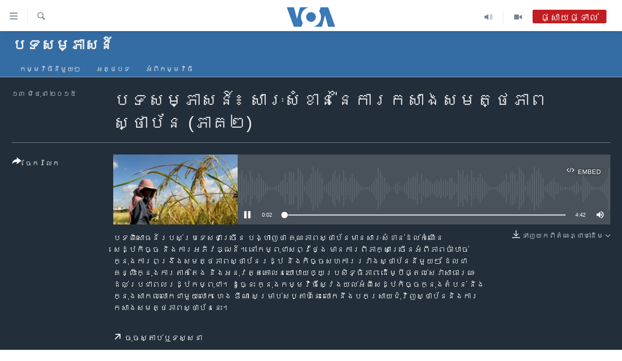

--- FILE ---
content_type: text/html; charset=utf-8
request_url: https://khmer.voanews.com/a/2819686.html
body_size: 12655
content:

<!DOCTYPE html>
<html lang="km" dir="ltr" class="no-js">
<head>
<link href="/Content/responsive/VOA/km-KH/VOA-km-KH.css?&amp;av=0.0.0.0&amp;cb=309" rel="stylesheet"/>
<script src="https://tags.voanews.com/voa-pangea/prod/utag.sync.js"></script> <script type='text/javascript' src='https://www.youtube.com/iframe_api' async></script>
<script type="text/javascript">
//a general 'js' detection, must be on top level in <head>, due to CSS performance
document.documentElement.className = "js";
var cacheBuster = "309";
var appBaseUrl = "/";
var imgEnhancerBreakpoints = [0, 144, 256, 408, 650, 1023, 1597];
var isLoggingEnabled = false;
var isPreviewPage = false;
var isLivePreviewPage = false;
if (!isPreviewPage) {
window.RFE = window.RFE || {};
window.RFE.cacheEnabledByParam = window.location.href.indexOf('nocache=1') === -1;
const url = new URL(window.location.href);
const params = new URLSearchParams(url.search);
// Remove the 'nocache' parameter
params.delete('nocache');
// Update the URL without the 'nocache' parameter
url.search = params.toString();
window.history.replaceState(null, '', url.toString());
} else {
window.addEventListener('load', function() {
const links = window.document.links;
for (let i = 0; i < links.length; i++) {
links[i].href = '#';
links[i].target = '_self';
}
})
}
// Iframe & Embed detection
var embedProperties = {};
try {
// Reliable way to check if we are in an iframe.
var isIframe = window.self !== window.top;
embedProperties.is_iframe = isIframe;
if (!isIframe) {
embedProperties.embed_context = "main";
} else {
// We are in an iframe. Let's try to access the parent.
// This access will only fail with strict cross-origin (without document.domain).
var parentLocation = window.top.location;
// The access succeeded. Now we explicitly compare the hostname.
if (window.location.hostname === parentLocation.hostname) {
embedProperties.embed_context = "embed_self";
} else {
// Hostname is different (e.g. different subdomain with document.domain)
embedProperties.embed_context = "embed_cross";
}
// Since the access works, we can safely get the details.
embedProperties.url_parent = parentLocation.href;
embedProperties.title_parent = window.top.document.title;
}
} catch (err) {
// We are in an iframe, and an error occurred, probably due to cross-origin restrictions.
embedProperties.is_iframe = true;
embedProperties.embed_context = "embed_cross";
// We cannot access the properties of window.top.
// `document.referrer` can sometimes provide the URL of the parent page.
// It is not 100% reliable, but it is the best we can do in this situation.
embedProperties.url_parent = document.referrer || null;
embedProperties.title_parent = null; // We can't get to the title in a cross-origin scenario.
}
var pwaEnabled = false;
var swCacheDisabled;
</script>
<meta charset="utf-8" />
<title>បទ​សម្ភាសន៍៖ សារៈសំខាន់​នៃ​ការ​កសាង​សមត្ថភាព​ស្ថាប័ន (ភាគ២)</title>
<meta name="description" content="បទ​ពិសោធន៍​របស់​ប្រទេស​ជា​ច្រើន បង្ហាញ​ថា គុណភាព​ស្ថាប័នមាន​សារៈសំខាន់​ដល់​កំណើន​សេដ្ឋកិច្ច និង​ការ​អភិ​វឌ្ឍន៍។ នៅ​កម្ពុជា​សព្វថ្ងៃ មាន​ការ​ពិភាក្សា​ច្រើន​អំពីភាពចាំបាច់​ក្នុងការ​ពង្រឹង​សមត្ថភាព​ស្ថាប័ន​រដ្ឋ និង​កិច្ចសហការ​រវាង​ស្ថាប័ន​នីមួយៗ ដែល​ជា​គន្លឹះ​ក្នុងការ​តាក់តែង និង​អនុវត្ត​គោល​នយោបាយ​ឲ្យ​ប្រសិទ្ធិភាព ដើម្បី​ផ្តល់​សេវា​សាធារណៈ​ដល់​ប្រជា​ពលរដ្ឋ​កម្ពុជា។ ដូច្នេះ ក្នុង​កម្មវិធី​ស្វែង​យល់​អំពី​សេដ្ឋកិច្ច​ក្នុង​តំបន់ និង​ក្នុង​សាកល​លោក​ជាមួយ​លោក ហេង ឌីណា សម្រាប់​សប្តាហ៍​នេះ លោក​នឹង​បកស្រាយ​ជុំវិញ​ស្ថាប័ន​និង​ការ​កសាង​សមត្ថភាព​ស្ថាប័ន​នេះ។" />
<meta name="keywords" content="បទ​សម្ភាសន៍, កម្ពុជា, សេដ្ឋកិច្ច, " />
<meta name="viewport" content="width=device-width, initial-scale=1.0" />
<meta http-equiv="X-UA-Compatible" content="IE=edge" />
<meta name="robots" content="max-image-preview:large"><meta property="fb:pages" content="154829473799" />
<meta name="msvalidate.01" content="3286EE554B6F672A6F2E608C02343C0E" />
<meta name="google-site-verification" content="9N67UibWUmTgBbmaYWYsq5uN7iR6xbECfPAJOqOdq1I" />
<link href="https://khmer.voanews.com/a/2819686.html" rel="canonical" />
<meta name="apple-mobile-web-app-title" content="វីអូអេ" />
<meta name="apple-mobile-web-app-status-bar-style" content="black" />
<meta name="apple-itunes-app" content="app-id=632618796, app-argument=//2819686.ltr" />
<meta content="បទ​សម្ភាសន៍៖ សារៈសំខាន់​នៃ​ការ​កសាង​សមត្ថភាព​ស្ថាប័ន (ភាគ២)" property="og:title" />
<meta content="បទ​ពិសោធន៍​របស់​ប្រទេស​ជា​ច្រើន បង្ហាញ​ថា គុណភាព​ស្ថាប័នមាន​សារៈសំខាន់​ដល់​កំណើន​សេដ្ឋកិច្ច និង​ការ​អភិ​វឌ្ឍន៍។ នៅ​កម្ពុជា​សព្វថ្ងៃ មាន​ការ​ពិភាក្សា​ច្រើន​អំពីភាពចាំបាច់​ក្នុងការ​ពង្រឹង​សមត្ថភាព​ស្ថាប័ន​រដ្ឋ និង​កិច្ចសហការ​រវាង​ស្ថាប័ន​នីមួយៗ ដែល​ជា​គន្លឹះ​ក្នុងការ​តាក់តែង និង​អនុវត្ត​គោល​នយោបាយ​ឲ្យ​ប្រសិទ្ធិភាព ដើម្បី​ផ្តល់​សេវា​សាធារណៈ​ដល់​ប្រជា​ពលរដ្ឋ​កម្ពុជា។ ដូច្នេះ ក្នុង​កម្មវិធី​ស្វែង​យល់​អំពី​សេដ្ឋកិច្ច​ក្នុង​តំបន់ និង​ក្នុង​សាកល​លោក​ជាមួយ​លោក ហេង ឌីណា សម្រាប់​សប្តាហ៍​នេះ លោក​នឹង​បកស្រាយ​ជុំវិញ​ស្ថាប័ន​និង​ការ​កសាង​សមត្ថភាព​ស្ថាប័ន​នេះ។" property="og:description" />
<meta content="article" property="og:type" />
<meta content="https://khmer.voanews.com/a/2819686.html" property="og:url" />
<meta content="វីអូអេ" property="og:site_name" />
<meta content="https://www.facebook.com/VOAKhmer" property="article:publisher" />
<meta content="https://gdb.voanews.com/27a19e33-f5d7-4f22-853e-e322266d362c_w1200_h630.jpg" property="og:image" />
<meta content="1200" property="og:image:width" />
<meta content="630" property="og:image:height" />
<meta content="184356595034015" property="fb:app_id" />
<meta content="player" name="twitter:card" />
<meta content="@voakhmer" name="twitter:site" />
<meta content="https://khmer.voanews.com/embed/player/article/2819686.html" name="twitter:player" />
<meta content="435" name="twitter:player:width" />
<meta content="314" name="twitter:player:height" />
<meta content="https://voa-audio.voanews.eu/vkh/2015/06/12/33ad60bb-0f7d-4eeb-bffe-e3d854c2b806.mp3" name="twitter:player:stream" />
<meta content="audio/mp3; codecs=&quot;mp3&quot;" name="twitter:player:stream:content_type" />
<meta content="បទ​សម្ភាសន៍៖ សារៈសំខាន់​នៃ​ការ​កសាង​សមត្ថភាព​ស្ថាប័ន (ភាគ២)" name="twitter:title" />
<meta content="បទ​ពិសោធន៍​របស់​ប្រទេស​ជា​ច្រើន បង្ហាញ​ថា គុណភាព​ស្ថាប័នមាន​សារៈសំខាន់​ដល់​កំណើន​សេដ្ឋកិច្ច និង​ការ​អភិ​វឌ្ឍន៍។ នៅ​កម្ពុជា​សព្វថ្ងៃ មាន​ការ​ពិភាក្សា​ច្រើន​អំពីភាពចាំបាច់​ក្នុងការ​ពង្រឹង​សមត្ថភាព​ស្ថាប័ន​រដ្ឋ និង​កិច្ចសហការ​រវាង​ស្ថាប័ន​នីមួយៗ ដែល​ជា​គន្លឹះ​ក្នុងការ​តាក់តែង និង​អនុវត្ត​គោល​នយោបាយ​ឲ្យ​ប្រសិទ្ធិភាព ដើម្បី​ផ្តល់​សេវា​សាធារណៈ​ដល់​ប្រជា​ពលរដ្ឋ​កម្ពុជា។ ដូច្នេះ ក្នុង​កម្មវិធី​ស្វែង​យល់​អំពី​សេដ្ឋកិច្ច​ក្នុង​តំបន់ និង​ក្នុង​សាកល​លោក​ជាមួយ​លោក ហេង ឌីណា សម្រាប់​សប្តាហ៍​នេះ លោក​នឹង​បកស្រាយ​ជុំវិញ​ស្ថាប័ន​និង​ការ​កសាង​សមត្ថភាព​ស្ថាប័ន​នេះ។" name="twitter:description" />
<link rel="amphtml" href="https://khmer.voanews.com/amp/2819686.html" />
<script src="/Scripts/responsive/infographics.b?v=dVbZ-Cza7s4UoO3BqYSZdbxQZVF4BOLP5EfYDs4kqEo1&amp;av=0.0.0.0&amp;cb=309"></script>
<script src="/Scripts/responsive/loader.b?v=C-JLefdHQ4ECvt5x4bMsJCTq2VRkcN8JUkP-IB-DzAI1&amp;av=0.0.0.0&amp;cb=309"></script>
<link rel="icon" type="image/svg+xml" href="/Content/responsive/VOA/img/webApp/favicon.svg" />
<link rel="alternate icon" href="/Content/responsive/VOA/img/webApp/favicon.ico" />
<link rel="apple-touch-icon" sizes="152x152" href="/Content/responsive/VOA/img/webApp/ico-152x152.png" />
<link rel="apple-touch-icon" sizes="144x144" href="/Content/responsive/VOA/img/webApp/ico-144x144.png" />
<link rel="apple-touch-icon" sizes="114x114" href="/Content/responsive/VOA/img/webApp/ico-114x114.png" />
<link rel="apple-touch-icon" sizes="72x72" href="/Content/responsive/VOA/img/webApp/ico-72x72.png" />
<link rel="apple-touch-icon-precomposed" href="/Content/responsive/VOA/img/webApp/ico-57x57.png" />
<link rel="icon" sizes="192x192" href="/Content/responsive/VOA/img/webApp/ico-192x192.png" />
<link rel="icon" sizes="128x128" href="/Content/responsive/VOA/img/webApp/ico-128x128.png" />
<meta name="msapplication-TileColor" content="#ffffff" />
<meta name="msapplication-TileImage" content="/Content/responsive/VOA/img/webApp/ico-144x144.png" />
<link rel="alternate" type="application/rss+xml" title="VOA - Top Stories [RSS]" href="/api/" />
<link rel="sitemap" type="application/rss+xml" href="/sitemap.xml" />
<script type="text/javascript">
var analyticsData = Object.assign(embedProperties, {url:"https://khmer.voanews.com/a/2819686.html",property_id:"467",article_uid:"2819686",page_title:"បទ​សម្ភាសន៍៖ សារៈសំខាន់​នៃ​ការ​កសាង​សមត្ថភាព​ស្ថាប័ន (ភាគ២)",page_type:"clipsexternal",content_type:"audio",subcontent_type:"clipsexternal",last_modified:"2015-06-12 19:59:11Z",pub_datetime:"2015-06-12 19:53:00Z",section:"បទ​សម្ភាសន៍",english_section:"interview",byline:"",categories:"interview,cambodia,economy",domain:"khmer.voanews.com",language:"Khmer",language_service:"VOA Khmer",platform:"web",copied:"no",copied_article:"",copied_title:"",runs_js:"Yes",cms_release:"8.45.0.0.309",enviro_type:"prod",slug:"",entity:"VOA",short_language_service:"KHM",platform_short:"W",page_name:"បទ​សម្ភាសន៍៖ សារៈសំខាន់​នៃ​ការ​កសាង​សមត្ថភាព​ស្ថាប័ន (ភាគ២)"});
// Push Analytics data as GTM message (without "event" attribute and before GTM initialization)
window.dataLayer = window.dataLayer || [];
window.dataLayer.push(analyticsData);
</script>
<script type="text/javascript" data-cookiecategory="analytics">
var gtmEventObject = {event: 'page_meta_ready'};window.dataLayer = window.dataLayer || [];window.dataLayer.push(gtmEventObject);
var renderGtm = "true";
if (renderGtm === "true") {
(function(w,d,s,l,i){w[l]=w[l]||[];w[l].push({'gtm.start':new Date().getTime(),event:'gtm.js'});var f=d.getElementsByTagName(s)[0],j=d.createElement(s),dl=l!='dataLayer'?'&l='+l:'';j.async=true;j.src='//www.googletagmanager.com/gtm.js?id='+i+dl;f.parentNode.insertBefore(j,f);})(window,document,'script','dataLayer','GTM-N8MP7P');
}
</script>
</head>
<body class=" nav-no-loaded cc_theme pg-media use-sticky-share js-category-to-nav pg-prog nojs-images ">
<noscript><iframe src="https://www.googletagmanager.com/ns.html?id=GTM-N8MP7P" height="0" width="0" style="display:none;visibility:hidden"></iframe></noscript> <script type="text/javascript" data-cookiecategory="analytics">
var gtmEventObject = {event: 'page_meta_ready'};window.dataLayer = window.dataLayer || [];window.dataLayer.push(gtmEventObject);
var renderGtm = "true";
if (renderGtm === "true") {
(function(w,d,s,l,i){w[l]=w[l]||[];w[l].push({'gtm.start':new Date().getTime(),event:'gtm.js'});var f=d.getElementsByTagName(s)[0],j=d.createElement(s),dl=l!='dataLayer'?'&l='+l:'';j.async=true;j.src='//www.googletagmanager.com/gtm.js?id='+i+dl;f.parentNode.insertBefore(j,f);})(window,document,'script','dataLayer','GTM-N8MP7P');
}
</script>
<!--Analytics tag js version start-->
<script type="text/javascript" data-cookiecategory="analytics">
var utag_data = Object.assign({}, analyticsData, {pub_year:"2015",pub_month:"06",pub_day:"12",pub_hour:"19",pub_weekday:"Friday"});
if(typeof(TealiumTagFrom)==='function' && typeof(TealiumTagSearchKeyword)==='function') {
var utag_from=TealiumTagFrom();var utag_searchKeyword=TealiumTagSearchKeyword();
if(utag_searchKeyword!=null && utag_searchKeyword!=='' && utag_data["search_keyword"]==null) utag_data["search_keyword"]=utag_searchKeyword;if(utag_from!=null && utag_from!=='') utag_data["from"]=TealiumTagFrom();}
if(window.top!== window.self&&utag_data.page_type==="snippet"){utag_data.page_type = 'iframe';}
try{if(window.top!==window.self&&window.self.location.hostname===window.top.location.hostname){utag_data.platform = 'self-embed';utag_data.platform_short = 'se';}}catch(e){if(window.top!==window.self&&window.self.location.search.includes("platformType=self-embed")){utag_data.platform = 'cross-promo';utag_data.platform_short = 'cp';}}
(function(a,b,c,d){ a="https://tags.voanews.com/voa-pangea/prod/utag.js"; b=document;c="script";d=b.createElement(c);d.src=a;d.type="text/java"+c;d.async=true; a=b.getElementsByTagName(c)[0];a.parentNode.insertBefore(d,a); })();
</script>
<!--Analytics tag js version end-->
<!-- Analytics tag management NoScript -->
<noscript>
<img style="position: absolute; border: none;" src="https://ssc.voanews.com/b/ss/bbgprod,bbgentityvoa/1/G.4--NS/491210327?pageName=voa%3akhm%3aw%3aclipsexternal%3a%e1%9e%94%e1%9e%91%e2%80%8b%e1%9e%9f%e1%9e%98%e1%9f%92%e1%9e%97%e1%9e%b6%e1%9e%9f%e1%9e%93%e1%9f%8d%e1%9f%96%20%e1%9e%9f%e1%9e%b6%e1%9e%9a%e1%9f%88%e1%9e%9f%e1%9f%86%e1%9e%81%e1%9e%b6%e1%9e%93%e1%9f%8b%e2%80%8b%e1%9e%93%e1%9f%83%e2%80%8b%e1%9e%80%e1%9e%b6%e1%9e%9a%e2%80%8b%e1%9e%80%e1%9e%9f%e1%9e%b6%e1%9e%84%e2%80%8b%e1%9e%9f%e1%9e%98%e1%9e%8f%e1%9f%92%e1%9e%90%e1%9e%97%e1%9e%b6%e1%9e%96%e2%80%8b%e1%9e%9f%e1%9f%92%e1%9e%90%e1%9e%b6%e1%9e%94%e1%9f%90%e1%9e%93%20%28%e1%9e%97%e1%9e%b6%e1%9e%82%e1%9f%a2%29&amp;c6=%e1%9e%94%e1%9e%91%e2%80%8b%e1%9e%9f%e1%9e%98%e1%9f%92%e1%9e%97%e1%9e%b6%e1%9e%9f%e1%9e%93%e1%9f%8d%e1%9f%96%20%e1%9e%9f%e1%9e%b6%e1%9e%9a%e1%9f%88%e1%9e%9f%e1%9f%86%e1%9e%81%e1%9e%b6%e1%9e%93%e1%9f%8b%e2%80%8b%e1%9e%93%e1%9f%83%e2%80%8b%e1%9e%80%e1%9e%b6%e1%9e%9a%e2%80%8b%e1%9e%80%e1%9e%9f%e1%9e%b6%e1%9e%84%e2%80%8b%e1%9e%9f%e1%9e%98%e1%9e%8f%e1%9f%92%e1%9e%90%e1%9e%97%e1%9e%b6%e1%9e%96%e2%80%8b%e1%9e%9f%e1%9f%92%e1%9e%90%e1%9e%b6%e1%9e%94%e1%9f%90%e1%9e%93%20%28%e1%9e%97%e1%9e%b6%e1%9e%82%e1%9f%a2%29&amp;v36=8.45.0.0.309&amp;v6=D=c6&amp;g=https%3a%2f%2fkhmer.voanews.com%2fa%2f2819686.html&amp;c1=D=g&amp;v1=D=g&amp;events=event1&amp;c16=voa%20khmer&amp;v16=D=c16&amp;c5=interview&amp;v5=D=c5&amp;ch=%e1%9e%94%e1%9e%91%e2%80%8b%e1%9e%9f%e1%9e%98%e1%9f%92%e1%9e%97%e1%9e%b6%e1%9e%9f%e1%9e%93%e1%9f%8d&amp;c15=khmer&amp;v15=D=c15&amp;c4=audio&amp;v4=D=c4&amp;c14=2819686&amp;v14=D=c14&amp;v20=no&amp;c17=web&amp;v17=D=c17&amp;mcorgid=518abc7455e462b97f000101%40adobeorg&amp;server=khmer.voanews.com&amp;pageType=D=c4&amp;ns=bbg&amp;v29=D=server&amp;v25=voa&amp;v30=467&amp;v105=D=User-Agent " alt="analytics" width="1" height="1" /></noscript>
<!-- End of Analytics tag management NoScript -->
<!--*** Accessibility links - For ScreenReaders only ***-->
<section>
<div class="sr-only">
<h2>ភ្ជាប់​ទៅ​គេហទំព័រ​ទាក់ទង</h2>
<ul>
<li><a href="#content" data-disable-smooth-scroll="1">រំលង​និង​ចូល​ទៅ​​ទំព័រ​ព័ត៌មាន​​តែ​ម្តង</a></li>
<li><a href="#navigation" data-disable-smooth-scroll="1">រំលង​និង​ចូល​ទៅ​ទំព័រ​រចនាសម្ព័ន្ធ​</a></li>
<li><a href="#txtHeaderSearch" data-disable-smooth-scroll="1">រំលង​និង​ចូល​ទៅ​កាន់​ទំព័រ​ស្វែង​រក</a></li>
</ul>
</div>
</section>
<div dir="ltr">
<div id="page">
<aside>
<div class="ctc-message pos-fix">
<div class="ctc-message__inner">Link has been copied to clipboard</div>
</div>
</aside>
<div class="hdr-20 hdr-20--big">
<div class="hdr-20__inner">
<div class="hdr-20__max pos-rel">
<div class="hdr-20__side hdr-20__side--primary d-flex">
<label data-for="main-menu-ctrl" data-switcher-trigger="true" data-switch-target="main-menu-ctrl" class="burger hdr-trigger pos-rel trans-trigger" data-trans-evt="click" data-trans-id="menu">
<span class="ico ico-close hdr-trigger__ico hdr-trigger__ico--close burger__ico burger__ico--close"></span>
<span class="ico ico-menu hdr-trigger__ico hdr-trigger__ico--open burger__ico burger__ico--open"></span>
</label>
<div class="menu-pnl pos-fix trans-target" data-switch-target="main-menu-ctrl" data-trans-id="menu">
<div class="menu-pnl__inner">
<nav class="main-nav menu-pnl__item menu-pnl__item--first">
<ul class="main-nav__list accordeon" data-analytics-tales="false" data-promo-name="link" data-location-name="nav,secnav">
<li class="main-nav__item">
<a class="main-nav__item-name main-nav__item-name--link" href="/p/6039.html" title="កម្ពុជា" data-item-name="cambodia-news" >កម្ពុជា</a>
</li>
<li class="main-nav__item">
<a class="main-nav__item-name main-nav__item-name--link" href="https://khmer.voanews.com/p/7317.html" title="អន្តរជាតិ" target="_blank" rel="noopener">អន្តរជាតិ</a>
</li>
<li class="main-nav__item">
<a class="main-nav__item-name main-nav__item-name--link" href="/z/2290" title="អាមេរិក" data-item-name="united-states" >អាមេរិក</a>
</li>
<li class="main-nav__item">
<a class="main-nav__item-name main-nav__item-name--link" href="/z/7448" title="ចិន" data-item-name="China-news" >ចិន</a>
</li>
<li class="main-nav__item">
<a class="main-nav__item-name main-nav__item-name--link" href="/hellovoa" title="ហេឡូវីអូអេ" data-item-name="hello-voa-show" >ហេឡូវីអូអេ</a>
</li>
<li class="main-nav__item">
<a class="main-nav__item-name main-nav__item-name--link" href="/creativecambodia" title="កម្ពុជាច្នៃប្រតិដ្ឋ" data-item-name="creativecambodia" >កម្ពុជាច្នៃប្រតិដ្ឋ</a>
</li>
<li class="main-nav__item">
<a class="main-nav__item-name main-nav__item-name--link" href="/newsevents" title="ព្រឹត្តិការណ៍ព័ត៌មាន" data-item-name="news-events" >ព្រឹត្តិការណ៍ព័ត៌មាន</a>
</li>
<li class="main-nav__item">
<a class="main-nav__item-name main-nav__item-name--link" href="https://khmer.voanews.com/programs/tv" title="ទូរទស្សន៍ / វីដេអូ​" >ទូរទស្សន៍ / វីដេអូ​</a>
</li>
<li class="main-nav__item">
<a class="main-nav__item-name main-nav__item-name--link" href="http://khmer.voanews.com/programindex.html" title="វិទ្យុ / ផតខាសថ៍" >វិទ្យុ / ផតខាសថ៍</a>
</li>
<li class="main-nav__item">
<a class="main-nav__item-name main-nav__item-name--link" href="/allprograms" title="កម្មវិធីទាំងអស់" data-item-name="allprograms" >កម្មវិធីទាំងអស់</a>
</li>
</ul>
</nav>
<div class="menu-pnl__item">
<a href="https://www.voacambodia.com/" class="menu-pnl__item-link" alt="Khmer English">Khmer English</a>
</div>
<div class="menu-pnl__item menu-pnl__item--social">
<h5 class="menu-pnl__sub-head">បណ្តាញ​សង្គម</h5>
<a href="https://www.facebook.com/VOAKhmer" title="តាមដាន​​តាម​ Facebook" data-analytics-text="follow_on_facebook" class="btn btn--rounded btn--social-inverted menu-pnl__btn js-social-btn btn-facebook" target="_blank" rel="noopener">
<span class="ico ico-facebook-alt ico--rounded"></span>
</a>
<a href="https://twitter.com/voakhmer" title="តាមដាន​​តាម​ Twitter" data-analytics-text="follow_on_twitter" class="btn btn--rounded btn--social-inverted menu-pnl__btn js-social-btn btn-twitter" target="_blank" rel="noopener">
<span class="ico ico-twitter ico--rounded"></span>
</a>
<a href="https://www.youtube.com/VOAKhmer" title="តាមដាន​​តាម​ YouTube" data-analytics-text="follow_on_youtube" class="btn btn--rounded btn--social-inverted menu-pnl__btn js-social-btn btn-youtube" target="_blank" rel="noopener">
<span class="ico ico-youtube ico--rounded"></span>
</a>
<a href="https://www.instagram.com/voakhmer/" title="Follow us on Instagram" data-analytics-text="follow_on_instagram" class="btn btn--rounded btn--social-inverted menu-pnl__btn js-social-btn btn-instagram" target="_blank" rel="noopener">
<span class="ico ico-instagram ico--rounded"></span>
</a>
</div>
<div class="menu-pnl__item">
<a href="/navigation/allsites" class="menu-pnl__item-link">
<span class="ico ico-languages "></span>
ភាសា
</a>
</div>
</div>
</div>
<label data-for="top-search-ctrl" data-switcher-trigger="true" data-switch-target="top-search-ctrl" class="top-srch-trigger hdr-trigger">
<span class="ico ico-close hdr-trigger__ico hdr-trigger__ico--close top-srch-trigger__ico top-srch-trigger__ico--close"></span>
<span class="ico ico-search hdr-trigger__ico hdr-trigger__ico--open top-srch-trigger__ico top-srch-trigger__ico--open"></span>
</label>
<div class="srch-top srch-top--in-header" data-switch-target="top-search-ctrl">
<div class="container">
<form action="/s" class="srch-top__form srch-top__form--in-header" id="form-topSearchHeader" method="get" role="search"><label for="txtHeaderSearch" class="sr-only">ស្វែង​រក</label>
<input type="text" id="txtHeaderSearch" name="k" placeholder="ស្វែង​រក​ពាក្យ..." accesskey="s" value="" class="srch-top__input analyticstag-event" onkeydown="if (event.keyCode === 13) { FireAnalyticsTagEventOnSearch('search', $dom.get('#txtHeaderSearch')[0].value) }" />
<button title="ស្វែង​រក" type="submit" class="btn btn--top-srch analyticstag-event" onclick="FireAnalyticsTagEventOnSearch('search', $dom.get('#txtHeaderSearch')[0].value) ">
<span class="ico ico-search"></span>
</button></form>
</div>
</div>
<a href="/" class="main-logo-link">
<img src="/Content/responsive/VOA/km-KH/img/logo-compact.svg?cb=309" class="main-logo main-logo--comp" alt="site logo">
<img src="/Content/responsive/VOA/km-KH/img/logo.svg?cb=309" class="main-logo main-logo--big" alt="site logo">
</a>
</div>
<div class="hdr-20__side hdr-20__side--secondary d-flex">
<a href="/p/6001.html" title="Video" class="hdr-20__secondary-item" data-item-name="video">
<span class="ico ico-video hdr-20__secondary-icon"></span>
</a>
<a href="/programs/radio" title="Audio" class="hdr-20__secondary-item" data-item-name="audio">
<span class="ico ico-audio hdr-20__secondary-icon"></span>
</a>
<a href="/s" title="ស្វែង​រក" class="hdr-20__secondary-item hdr-20__secondary-item--search" data-item-name="search">
<span class="ico ico-search hdr-20__secondary-icon hdr-20__secondary-icon--search"></span>
</a>
<div class="hdr-20__secondary-item live-b-drop">
<div class="live-b-drop__off">
<a href="/live/video/857" class="live-b-drop__link" title="ផ្សាយផ្ទាល់" data-item-name="live">
<span class="badge badge--live-btn badge--live">
ផ្សាយផ្ទាល់
</span>
</a>
</div>
<div class="live-b-drop__on hidden">
<label data-for="live-ctrl" data-switcher-trigger="true" data-switch-target="live-ctrl" class="live-b-drop__label pos-rel">
<span class="badge badge--live badge--live-btn">
ផ្សាយផ្ទាល់
</span>
<span class="ico ico-close live-b-drop__label-ico live-b-drop__label-ico--close"></span>
</label>
<div class="live-b-drop__panel" id="targetLivePanelDiv" data-switch-target="live-ctrl"></div>
</div>
</div>
<div class="srch-bottom">
<form action="/s" class="srch-bottom__form d-flex" id="form-bottomSearch" method="get" role="search"><label for="txtSearch" class="sr-only">ស្វែង​រក</label>
<input type="search" id="txtSearch" name="k" placeholder="ស្វែង​រក​ពាក្យ..." accesskey="s" value="" class="srch-bottom__input analyticstag-event" onkeydown="if (event.keyCode === 13) { FireAnalyticsTagEventOnSearch('search', $dom.get('#txtSearch')[0].value) }" />
<button title="ស្វែង​រក" type="submit" class="btn btn--bottom-srch analyticstag-event" onclick="FireAnalyticsTagEventOnSearch('search', $dom.get('#txtSearch')[0].value) ">
<span class="ico ico-search"></span>
</button></form>
</div>
</div>
<img src="/Content/responsive/VOA/km-KH/img/logo-print.gif?cb=309" class="logo-print" loading="lazy" alt="site logo">
<img src="/Content/responsive/VOA/km-KH/img/logo-print_color.png?cb=309" class="logo-print logo-print--color" loading="lazy" alt="site logo">
</div>
</div>
</div>
<script>
if (document.body.className.indexOf('pg-home') > -1) {
var nav2In = document.querySelector('.hdr-20__inner');
var nav2Sec = document.querySelector('.hdr-20__side--secondary');
var secStyle = window.getComputedStyle(nav2Sec);
if (nav2In && window.pageYOffset < 150 && secStyle['position'] !== 'fixed') {
nav2In.classList.add('hdr-20__inner--big')
}
}
</script>
<div class="c-hlights c-hlights--breaking c-hlights--no-item" data-hlight-display="mobile,desktop">
<div class="c-hlights__wrap container p-0">
<div class="c-hlights__nav">
<a role="button" href="#" title="មុន">
<span class="ico ico-chevron-backward m-0"></span>
<span class="sr-only">មុន</span>
</a>
<a role="button" href="#" title="បន្ទាប់">
<span class="ico ico-chevron-forward m-0"></span>
<span class="sr-only">បន្ទាប់</span>
</a>
</div>
<span class="c-hlights__label">
<span class="">ព័ត៌មាន​​ថ្មី</span>
<span class="switcher-trigger">
<label data-for="more-less-1" data-switcher-trigger="true" class="switcher-trigger__label switcher-trigger__label--more p-b-0" title="ផ្សេង​ទៀត">
<span class="ico ico-chevron-down"></span>
</label>
<label data-for="more-less-1" data-switcher-trigger="true" class="switcher-trigger__label switcher-trigger__label--less p-b-0" title="បិទ">
<span class="ico ico-chevron-up"></span>
</label>
</span>
</span>
<ul class="c-hlights__items switcher-target" data-switch-target="more-less-1">
</ul>
</div>
</div> <div id="content">
<div class="prog-hdr">
<div class="container">
<a href="/z/4426" class="prog-hdr__link">
<h1 class="title pg-title title--program">បទ​សម្ភាសន៍</h1>
</a>
</div>
<div class="nav-tabs nav-tabs--level-1 nav-tabs--prog-hdr nav-tabs--full">
<div class="container">
<div class="row">
<div class="nav-tabs__inner swipe-slide">
<ul class="nav-tabs__list swipe-slide__inner" role="tablist">
<li class="nav-tabs__item nav-tabs__item--prog-hdr nav-tabs__item--full">
<a href="/z/4426">កម្មវិធី​នីមួយៗ</a> </li>
<li class="nav-tabs__item nav-tabs__item--prog-hdr nav-tabs__item--full">
<a href="/z/4426/articles">អត្ថបទ​</a> </li>
<li class="nav-tabs__item nav-tabs__item--prog-hdr nav-tabs__item--full">
<a href="/z/4426/about">អំពី​កម្មវិធី​</a> </li>
</ul>
</div>
</div>
</div>
</div>
</div>
<div class="media-container">
<div class="container">
<div class="hdr-container">
<div class="row">
<div class="col-title col-xs-12 col-md-10 col-lg-10 pull-right"> <h1 class="">
បទ​សម្ភាសន៍៖ សារៈសំខាន់​នៃ​ការ​កសាង​សមត្ថភាព​ស្ថាប័ន (ភាគ២)
</h1>
</div><div class="col-publishing-details col-xs-12 col-md-2 pull-left"> <div class="publishing-details ">
<div class="published">
<span class="date" >
<time pubdate="pubdate" datetime="2015-06-13T02:53:00+07:00">
១៣ មិថុនា ២០១៥
</time>
</span>
</div>
</div>
</div><div class="col-lg-12 separator"> <div class="separator">
<hr class="title-line" />
</div>
</div><div class="col-multimedia col-xs-12 col-md-10 pull-right"> <div class="media-pholder media-pholder--audio ">
<div class="c-sticky-container" data-poster="https://gdb.voanews.com/27a19e33-f5d7-4f22-853e-e322266d362c_w250_r1.jpg">
<div class="c-sticky-element" data-sp_api="pangea-video" data-persistent data-persistent-browse-out >
<div class="c-mmp c-mmp--enabled c-mmp--loading c-mmp--audio c-mmp--detail c-mmp--has-poster c-sticky-element__swipe-el"
data-player_id="" data-title="បទ​សម្ភាសន៍៖ សារៈសំខាន់​នៃ​ការ​កសាង​សមត្ថភាព​ស្ថាប័ន (ភាគ២)" data-hide-title="False"
data-breakpoint_s="320" data-breakpoint_m="640" data-breakpoint_l="992"
data-hlsjs-src="/Scripts/responsive/hls.b"
data-bypass-dash-for-vod="true"
data-bypass-dash-for-live-video="true"
data-bypass-dash-for-live-audio="true"
data-media-id="2819686"
id="player2819686">
<div class="c-mmp__poster js-poster">
<img src="https://gdb.voanews.com/27a19e33-f5d7-4f22-853e-e322266d362c_w250_r1.jpg" alt="បទ​សម្ភាសន៍៖ សារៈសំខាន់​នៃ​ការ​កសាង​សមត្ថភាព​ស្ថាប័ន (ភាគ២)" title="បទ​សម្ភាសន៍៖ សារៈសំខាន់​នៃ​ការ​កសាង​សមត្ថភាព​ស្ថាប័ន (ភាគ២)" class="c-mmp__poster-image-h" />
</div>
<a class="c-mmp__fallback-link" href="https://voa-audio.voanews.eu/vkh/2015/06/12/33ad60bb-0f7d-4eeb-bffe-e3d854c2b806.mp3">
<span class="c-mmp__fallback-link-icon">
<span class="ico ico-audio"></span>
</span>
</a>
<div class="c-spinner">
<img src="/Content/responsive/img/player-spinner.png" alt="សូម​រង់ចាំ" title="សូម​រង់ចាំ" />
</div>
<div class="c-mmp__player">
<audio src="https://voa-audio.voanews.eu/vkh/2015/06/12/33ad60bb-0f7d-4eeb-bffe-e3d854c2b806.mp3" data-fallbacksrc="" data-fallbacktype="" data-type="audio/mp3" data-info="64 kbps" data-sources="" data-pub_datetime="2015-06-13 02:53:00Z" data-lt-on-play="0" data-lt-url="" data-autoplay data-preload webkit-playsinline="webkit-playsinline" playsinline="playsinline" style="width:100%;height:140px" title="បទ​សម្ភាសន៍៖ សារៈសំខាន់​នៃ​ការ​កសាង​សមត្ថភាព​ស្ថាប័ន (ភាគ២)">
</audio>
</div>
<div class="c-mmp__overlay c-mmp__overlay--title c-mmp__overlay--partial c-mmp__overlay--disabled c-mmp__overlay--slide-from-top js-c-mmp__title-overlay">
<span class="c-mmp__overlay-actions c-mmp__overlay-actions-top js-overlay-actions">
<span class="c-mmp__overlay-actions-link c-mmp__overlay-actions-link--embed js-btn-embed-overlay" title="Embed">
<span class="c-mmp__overlay-actions-link-ico ico ico-embed-code"></span>
<span class="c-mmp__overlay-actions-link-text">Embed</span>
</span>
<span class="c-mmp__overlay-actions-link c-mmp__overlay-actions-link--close-sticky c-sticky-element__close-el" title="close">
<span class="c-mmp__overlay-actions-link-ico ico ico-close"></span>
</span>
</span>
<div class="c-mmp__overlay-title js-overlay-title">
<h5 class="c-mmp__overlay-media-title">
<a class="js-media-title-link" href="/a/2819686.html" target="_blank" rel="noopener" title="បទ​សម្ភាសន៍៖ សារៈសំខាន់​នៃ​ការ​កសាង​សមត្ថភាព​ស្ថាប័ន (ភាគ២)">បទ​សម្ភាសន៍៖ សារៈសំខាន់​នៃ​ការ​កសាង​សមត្ថភាព​ស្ថាប័ន (ភាគ២)</a>
</h5>
</div>
</div>
<div class="c-mmp__overlay c-mmp__overlay--sharing c-mmp__overlay--disabled c-mmp__overlay--slide-from-bottom js-c-mmp__sharing-overlay">
<span class="c-mmp__overlay-actions">
<span class="c-mmp__overlay-actions-link c-mmp__overlay-actions-link--embed js-btn-embed-overlay" title="Embed">
<span class="c-mmp__overlay-actions-link-ico ico ico-embed-code"></span>
<span class="c-mmp__overlay-actions-link-text">Embed</span>
</span>
<span class="c-mmp__overlay-actions-link c-mmp__overlay-actions-link--close js-btn-close-overlay" title="close">
<span class="c-mmp__overlay-actions-link-ico ico ico-close"></span>
</span>
</span>
<div class="c-mmp__overlay-tabs">
<div class="c-mmp__overlay-tab c-mmp__overlay-tab--disabled c-mmp__overlay-tab--slide-backward js-tab-embed-overlay" data-trigger="js-btn-embed-overlay" data-embed-source="//khmer.voanews.com/embed/player/0/2819686.html?type=audio" role="form">
<div class="c-mmp__overlay-body c-mmp__overlay-body--centered-vertical">
<div class="column">
<div class="c-mmp__status-msg ta-c js-message-embed-code-copied" role="tooltip">
The code has been copied to your clipboard.
</div>
<div class="c-mmp__form-group ta-c">
<input type="text" name="embed_code" class="c-mmp__input-text js-embed-code" dir="ltr" value="" readonly />
<span class="c-mmp__input-btn js-btn-copy-embed-code" title="Copy to clipboard"><span class="ico ico-content-copy"></span></span>
</div>
</div>
</div>
</div>
<div class="c-mmp__overlay-tab c-mmp__overlay-tab--disabled c-mmp__overlay-tab--slide-forward js-tab-sharing-overlay" data-trigger="js-btn-sharing-overlay" role="form">
<div class="c-mmp__overlay-body c-mmp__overlay-body--centered-vertical">
<div class="column">
<div class="c-mmp__status-msg ta-c js-message-share-url-copied" role="tooltip">
The URL has been copied to your clipboard
</div>
<div class="not-apply-to-sticky audio-fl-bwd">
<aside class="player-content-share share share--mmp" role="complementary"
data-share-url="https://khmer.voanews.com/a/2819686.html" data-share-title="បទ​សម្ភាសន៍៖ សារៈសំខាន់​នៃ​ការ​កសាង​សមត្ថភាព​ស្ថាប័ន (ភាគ២)" data-share-text="">
<ul class="share__list">
<li class="share__item">
<a href="https://facebook.com/sharer.php?u=https%3a%2f%2fkhmer.voanews.com%2fa%2f2819686.html"
data-analytics-text="share_on_facebook"
title="Facebook" target="_blank"
class="btn bg-transparent js-social-btn">
<span class="ico ico-facebook fs_xl "></span>
</a>
</li>
<li class="share__item">
<a href="https://twitter.com/share?url=https%3a%2f%2fkhmer.voanews.com%2fa%2f2819686.html&amp;text=%e1%9e%94%e1%9e%91%e2%80%8b%e1%9e%9f%e1%9e%98%e1%9f%92%e1%9e%97%e1%9e%b6%e1%9e%9f%e1%9e%93%e1%9f%8d%e1%9f%96+%e1%9e%9f%e1%9e%b6%e1%9e%9a%e1%9f%88%e1%9e%9f%e1%9f%86%e1%9e%81%e1%9e%b6%e1%9e%93%e1%9f%8b%e2%80%8b%e1%9e%93%e1%9f%83%e2%80%8b%e1%9e%80%e1%9e%b6%e1%9e%9a%e2%80%8b%e1%9e%80%e1%9e%9f%e1%9e%b6%e1%9e%84%e2%80%8b%e1%9e%9f%e1%9e%98%e1%9e%8f%e1%9f%92%e1%9e%90%e1%9e%97%e1%9e%b6%e1%9e%96%e2%80%8b%e1%9e%9f%e1%9f%92%e1%9e%90%e1%9e%b6%e1%9e%94%e1%9f%90%e1%9e%93+(%e1%9e%97%e1%9e%b6%e1%9e%82%e1%9f%a2)"
data-analytics-text="share_on_twitter"
title="Twitter" target="_blank"
class="btn bg-transparent js-social-btn">
<span class="ico ico-twitter fs_xl "></span>
</a>
</li>
<li class="share__item">
<a href="/a/2819686.html" title="Share this media" class="btn bg-transparent" target="_blank" rel="noopener">
<span class="ico ico-ellipsis fs_xl "></span>
</a>
</li>
</ul>
</aside>
</div>
<hr class="c-mmp__separator-line audio-fl-bwd xs-hidden s-hidden" />
<div class="c-mmp__form-group ta-c audio-fl-bwd xs-hidden s-hidden">
<input type="text" name="share_url" class="c-mmp__input-text js-share-url" value="https://khmer.voanews.com/a/2819686.html" dir="ltr" readonly />
<span class="c-mmp__input-btn js-btn-copy-share-url" title="Copy to clipboard"><span class="ico ico-content-copy"></span></span>
</div>
</div>
</div>
</div>
</div>
</div>
<div class="c-mmp__overlay c-mmp__overlay--settings c-mmp__overlay--disabled c-mmp__overlay--slide-from-bottom js-c-mmp__settings-overlay">
<span class="c-mmp__overlay-actions">
<span class="c-mmp__overlay-actions-link c-mmp__overlay-actions-link--close js-btn-close-overlay" title="close">
<span class="c-mmp__overlay-actions-link-ico ico ico-close"></span>
</span>
</span>
<div class="c-mmp__overlay-body c-mmp__overlay-body--centered-vertical">
<div class="column column--scrolling js-sources"></div>
</div>
</div>
<div class="c-mmp__overlay c-mmp__overlay--disabled js-c-mmp__disabled-overlay">
<div class="c-mmp__overlay-body c-mmp__overlay-body--centered-vertical">
<div class="column">
<p class="ta-c"><span class="ico ico-clock"></span>No media source currently available</p>
</div>
</div>
</div>
<div class="c-mmp__cpanel-container js-cpanel-container">
<div class="c-mmp__cpanel c-mmp__cpanel--hidden">
<div class="c-mmp__cpanel-playback-controls">
<span class="c-mmp__cpanel-btn c-mmp__cpanel-btn--play js-btn-play" title="play">
<span class="ico ico-play m-0"></span>
</span>
<span class="c-mmp__cpanel-btn c-mmp__cpanel-btn--pause js-btn-pause" title="pause">
<span class="ico ico-pause m-0"></span>
</span>
</div>
<div class="c-mmp__cpanel-progress-controls">
<span class="c-mmp__cpanel-progress-controls-current-time js-current-time" dir="ltr">0:00</span>
<span class="c-mmp__cpanel-progress-controls-duration js-duration" dir="ltr">
0:04:42
</span>
<span class="c-mmp__indicator c-mmp__indicator--horizontal" dir="ltr">
<span class="c-mmp__indicator-lines js-progressbar">
<span class="c-mmp__indicator-line c-mmp__indicator-line--range js-playback-range" style="width:100%"></span>
<span class="c-mmp__indicator-line c-mmp__indicator-line--buffered js-playback-buffered" style="width:0%"></span>
<span class="c-mmp__indicator-line c-mmp__indicator-line--tracked js-playback-tracked" style="width:0%"></span>
<span class="c-mmp__indicator-line c-mmp__indicator-line--played js-playback-played" style="width:0%"></span>
<span class="c-mmp__indicator-line c-mmp__indicator-line--live js-playback-live"><span class="strip"></span></span>
<span class="c-mmp__indicator-btn ta-c js-progressbar-btn">
<button class="c-mmp__indicator-btn-pointer" type="button"></button>
</span>
<span class="c-mmp__badge c-mmp__badge--tracked-time c-mmp__badge--hidden js-progressbar-indicator-badge" dir="ltr" style="left:0%">
<span class="c-mmp__badge-text js-progressbar-indicator-badge-text">0:00</span>
</span>
</span>
</span>
</div>
<div class="c-mmp__cpanel-additional-controls">
<span class="c-mmp__cpanel-additional-controls-volume js-volume-controls">
<span class="c-mmp__cpanel-btn c-mmp__cpanel-btn--volume js-btn-volume" title="volume">
<span class="ico ico-volume-unmuted m-0"></span>
</span>
<span class="c-mmp__indicator c-mmp__indicator--vertical js-volume-panel" dir="ltr">
<span class="c-mmp__indicator-lines js-volumebar">
<span class="c-mmp__indicator-line c-mmp__indicator-line--range js-volume-range" style="height:100%"></span>
<span class="c-mmp__indicator-line c-mmp__indicator-line--volume js-volume-level" style="height:0%"></span>
<span class="c-mmp__indicator-slider">
<span class="c-mmp__indicator-btn ta-c c-mmp__indicator-btn--hidden js-volumebar-btn">
<button class="c-mmp__indicator-btn-pointer" type="button"></button>
</span>
</span>
</span>
</span>
</span>
<div class="c-mmp__cpanel-additional-controls-settings js-settings-controls">
<span class="c-mmp__cpanel-btn c-mmp__cpanel-btn--settings-overlay js-btn-settings-overlay" title="source switch">
<span class="ico ico-settings m-0"></span>
</span>
<span class="c-mmp__cpanel-btn c-mmp__cpanel-btn--settings-expand js-btn-settings-expand" title="source switch">
<span class="ico ico-settings m-0"></span>
</span>
<div class="c-mmp__expander c-mmp__expander--sources js-c-mmp__expander--sources">
<div class="c-mmp__expander-content js-sources"></div>
</div>
</div>
</div>
</div>
</div>
</div>
</div>
</div>
<div class="media-download">
<div class="simple-menu">
<span class="handler">
<span class="ico ico-download"></span>
<span class="label">ទាញ​យក​ពី​តំណភ្ជាប់​ដើម</span>
<span class="ico ico-chevron-down"></span>
</span>
<div class="inner">
<ul class="subitems">
<li class="subitem">
<a href="https://voa-audio.voanews.eu/vkh/2015/06/12/33ad60bb-0f7d-4eeb-bffe-e3d854c2b806.mp3?download=1" title="64 kbps | MP3" class="handler"
onclick="FireAnalyticsTagEventOnDownload(this, 'audio', 2819686, 'បទ​សម្ភាសន៍៖ សារៈសំខាន់​នៃ​ការ​កសាង​សមត្ថភាព​ស្ថាប័ន (ភាគ២)', null, '', '2015', '06', '13')">
64 kbps | MP3
</a>
</li>
</ul>
</div>
</div>
</div>
<div class="intro m-t-md" >
<p >បទ​ពិសោធន៍​របស់​ប្រទេស​ជា​ច្រើន បង្ហាញ​ថា គុណភាព​ស្ថាប័នមាន​សារៈសំខាន់​ដល់​កំណើន​សេដ្ឋកិច្ច និង​ការ​អភិ​វឌ្ឍន៍។ នៅ​កម្ពុជា​សព្វថ្ងៃ មាន​ការ​ពិភាក្សា​ច្រើន​អំពីភាពចាំបាច់​ក្នុងការ​ពង្រឹង​សមត្ថភាព​ស្ថាប័ន​រដ្ឋ និង​កិច្ចសហការ​រវាង​ស្ថាប័ន​នីមួយៗ ដែល​ជា​គន្លឹះ​ក្នុងការ​តាក់តែង និង​អនុវត្ត​គោល​នយោបាយ​ឲ្យ​ប្រសិទ្ធិភាព ដើម្បី​ផ្តល់​សេវា​សាធារណៈ​ដល់​ប្រជា​ពលរដ្ឋ​កម្ពុជា។ ដូច្នេះ ក្នុង​កម្មវិធី​ស្វែង​យល់​អំពី​សេដ្ឋកិច្ច​ក្នុង​តំបន់ និង​ក្នុង​សាកល​លោក​ជាមួយ​លោក ហេង ឌីណា សម្រាប់​សប្តាហ៍​នេះ លោក​នឹង​បកស្រាយ​ជុំវិញ​ស្ថាប័ន​និង​ការ​កសាង​សមត្ថភាព​ស្ថាប័ន​នេះ។</p>
</div>
<button class="btn btn--link btn-popout-player" data-default-display="block" data-popup-url="/pp/2819686/ppt0.html" title="ចុច​​ស្តាប់​ឬ​ទស្សនា">
<span class="ico ico-arrow-top-right"></span>
<span class="text">ចុច​​ស្តាប់​ឬ​ទស្សនា</span>
</button>
</div>
</div><div class="col-xs-12 col-md-2 col-lg-2 pull-left"> <div class="links">
<p class="buttons link-content-sharing p-0 ">
<button class="btn btn--link btn-content-sharing p-t-0 " id="btnContentSharing" value="text" role="Button" type="" title="ជ្រើសរើស​​មធ្យោបាយ​ចែក​រំលែក​ផ្សេង​ទៀត">
<span class="ico ico-share ico--l"></span>
<span class="btn__text ">
ចែករំលែក
</span>
</button>
</p>
<aside class="content-sharing js-content-sharing " role="complementary"
data-share-url="https://khmer.voanews.com/a/2819686.html" data-share-title="បទ​សម្ភាសន៍៖ សារៈសំខាន់​នៃ​ការ​កសាង​សមត្ថភាព​ស្ថាប័ន (ភាគ២)" data-share-text="បទ​ពិសោធន៍​របស់​ប្រទេស​ជា​ច្រើន បង្ហាញ​ថា គុណភាព​ស្ថាប័នមាន​សារៈសំខាន់​ដល់​កំណើន​សេដ្ឋកិច្ច និង​ការ​អភិ​វឌ្ឍន៍។ នៅ​កម្ពុជា​សព្វថ្ងៃ មាន​ការ​ពិភាក្សា​ច្រើន​អំពីភាពចាំបាច់​ក្នុងការ​ពង្រឹង​សមត្ថភាព​ស្ថាប័ន​រដ្ឋ និង​កិច្ចសហការ​រវាង​ស្ថាប័ន​នីមួយៗ ដែល​ជា​គន្លឹះ​ក្នុងការ​តាក់តែង និង​អនុវត្ត​គោល​នយោបាយ​ឲ្យ​ប្រសិទ្ធិភាព ដើម្បី​ផ្តល់​សេវា​សាធារណៈ​ដល់​ប្រជា​ពលរដ្ឋ​កម្ពុជា។ ដូច្នេះ ក្នុង​កម្មវិធី​ស្វែង​យល់​អំពី​សេដ្ឋកិច្ច​ក្នុង​តំបន់ និង​ក្នុង​សាកល​លោក​ជាមួយ​លោក ហេង ឌីណា សម្រាប់​សប្តាហ៍​នេះ លោក​នឹង​បកស្រាយ​ជុំវិញ​ស្ថាប័ន​និង​ការ​កសាង​សមត្ថភាព​ស្ថាប័ន​នេះ។">
<div class="content-sharing__popover">
<h6 class="content-sharing__title">ចែករំលែក</h6>
<button href="#close" id="btnCloseSharing" class="btn btn--text-like content-sharing__close-btn">
<span class="ico ico-close ico--l"></span>
</button>
<ul class="content-sharing__list">
<li class="content-sharing__item">
<div class="ctc ">
<input type="text" class="ctc__input" readonly="readonly">
<a href="" js-href="https://khmer.voanews.com/a/2819686.html" class="content-sharing__link ctc__button">
<span class="ico ico-copy-link ico--rounded ico--l"></span>
<span class="content-sharing__link-text">Copy link</span>
</a>
</div>
</li>
<li class="content-sharing__item">
<a href="https://facebook.com/sharer.php?u=https%3a%2f%2fkhmer.voanews.com%2fa%2f2819686.html"
data-analytics-text="share_on_facebook"
title="Facebook" target="_blank"
class="content-sharing__link js-social-btn">
<span class="ico ico-facebook ico--rounded ico--l"></span>
<span class="content-sharing__link-text">Facebook</span>
</a>
</li>
<li class="content-sharing__item">
<a href="https://twitter.com/share?url=https%3a%2f%2fkhmer.voanews.com%2fa%2f2819686.html&amp;text=%e1%9e%94%e1%9e%91%e2%80%8b%e1%9e%9f%e1%9e%98%e1%9f%92%e1%9e%97%e1%9e%b6%e1%9e%9f%e1%9e%93%e1%9f%8d%e1%9f%96+%e1%9e%9f%e1%9e%b6%e1%9e%9a%e1%9f%88%e1%9e%9f%e1%9f%86%e1%9e%81%e1%9e%b6%e1%9e%93%e1%9f%8b%e2%80%8b%e1%9e%93%e1%9f%83%e2%80%8b%e1%9e%80%e1%9e%b6%e1%9e%9a%e2%80%8b%e1%9e%80%e1%9e%9f%e1%9e%b6%e1%9e%84%e2%80%8b%e1%9e%9f%e1%9e%98%e1%9e%8f%e1%9f%92%e1%9e%90%e1%9e%97%e1%9e%b6%e1%9e%96%e2%80%8b%e1%9e%9f%e1%9f%92%e1%9e%90%e1%9e%b6%e1%9e%94%e1%9f%90%e1%9e%93+(%e1%9e%97%e1%9e%b6%e1%9e%82%e1%9f%a2)"
data-analytics-text="share_on_twitter"
title="Twitter" target="_blank"
class="content-sharing__link js-social-btn">
<span class="ico ico-twitter ico--rounded ico--l"></span>
<span class="content-sharing__link-text">Twitter</span>
</a>
</li>
<li class="content-sharing__item visible-xs-inline-block visible-sm-inline-block">
<a href="whatsapp://send?text=https%3a%2f%2fkhmer.voanews.com%2fa%2f2819686.html"
data-analytics-text="share_on_whatsapp"
title="WhatsApp" target="_blank"
class="content-sharing__link js-social-btn">
<span class="ico ico-whatsapp ico--rounded ico--l"></span>
<span class="content-sharing__link-text">WhatsApp</span>
</a>
</li>
<li class="content-sharing__item visible-md-inline-block visible-lg-inline-block">
<a href="https://web.whatsapp.com/send?text=https%3a%2f%2fkhmer.voanews.com%2fa%2f2819686.html"
data-analytics-text="share_on_whatsapp_desktop"
title="WhatsApp" target="_blank"
class="content-sharing__link js-social-btn">
<span class="ico ico-whatsapp ico--rounded ico--l"></span>
<span class="content-sharing__link-text">WhatsApp</span>
</a>
</li>
<li class="content-sharing__item visible-xs-inline-block visible-sm-inline-block">
<a href="https://line.me/R/msg/text/?https%3a%2f%2fkhmer.voanews.com%2fa%2f2819686.html"
data-analytics-text="share_on_line"
title="Line" target="_blank"
class="content-sharing__link js-social-btn">
<span class="ico ico-line ico--rounded ico--l"></span>
<span class="content-sharing__link-text">Line</span>
</a>
</li>
<li class="content-sharing__item visible-md-inline-block visible-lg-inline-block">
<a href="https://timeline.line.me/social-plugin/share?url=https%3a%2f%2fkhmer.voanews.com%2fa%2f2819686.html"
data-analytics-text="share_on_line_desktop"
title="Line" target="_blank"
class="content-sharing__link js-social-btn">
<span class="ico ico-line ico--rounded ico--l"></span>
<span class="content-sharing__link-text">Line</span>
</a>
</li>
<li class="content-sharing__item">
<a href="mailto:?body=https%3a%2f%2fkhmer.voanews.com%2fa%2f2819686.html&amp;subject=បទ​សម្ភាសន៍៖ សារៈសំខាន់​នៃ​ការ​កសាង​សមត្ថភាព​ស្ថាប័ន (ភាគ២)"
title="Email"
class="content-sharing__link ">
<span class="ico ico-email ico--rounded ico--l"></span>
<span class="content-sharing__link-text">Email</span>
</a>
</li>
</ul>
</div>
</aside>
</div>
</div>
</div>
</div>
</div>
</div>
<div class="container">
<div class="body-container">
<div class="row">
<div class="col-xs-12 col-md-7 col-md-offset-2 pull-left"> <div class="content-offset">
<div class="media-block-wrap">
<h2 class="section-head">កម្មវិធី​នីមួយៗ</h2>
<div class="row">
<ul>
<li class="col-xs-6 col-sm-4 col-md-4 col-lg-4">
<div class="media-block ">
<a href="/a/7972096.html" class="img-wrap img-wrap--t-spac img-wrap--size-4" title="អវត្តមាន USAID នឹងធ្វើឲ្យប៉ះពាល់ដល់ដំណើរការប្រជាធិបតេយ្យនៅកម្ពុជា">
<div class="thumb thumb16_9">
<noscript class="nojs-img">
<img src="https://gdb.voanews.com/01000000-c0a8-0242-78f9-08dbea855bee_w160_r1.jpg" alt="" />
</noscript>
<img data-src="https://gdb.voanews.com/01000000-c0a8-0242-78f9-08dbea855bee_w33_r1.jpg" src="" alt="" class=""/>
</div>
<span class="ico ico-audio ico--media-type"></span>
</a>
<div class="media-block__content">
<span class="date date--mb date--size-4" >១២ កុម្ភៈ ២០២៥</span>
<a href="/a/7972096.html">
<h4 class="media-block__title media-block__title--size-4" title="អវត្តមាន USAID នឹងធ្វើឲ្យប៉ះពាល់ដល់ដំណើរការប្រជាធិបតេយ្យនៅកម្ពុជា">
អវត្តមាន USAID នឹងធ្វើឲ្យប៉ះពាល់ដល់ដំណើរការប្រជាធិបតេយ្យនៅកម្ពុជា
</h4>
</a>
</div>
</div>
</li>
<li class="col-xs-6 col-sm-4 col-md-4 col-lg-4">
<div class="media-block ">
<a href="/a/7965029.html" class="img-wrap img-wrap--t-spac img-wrap--size-4" title="សំឡេងជំនាន់ថ្មី៖ ការផ្សព្វផ្សាយអំពីសុវត្ថិភាពអ៊ីនធឺណិតជួយកាត់បន្ថយហានិភ័យរបស់កុមារនិងយុវជន">
<div class="thumb thumb16_9">
<noscript class="nojs-img">
<img src="https://gdb.voanews.com/01000000-0aff-0242-1d22-08dbd3fd1828_cx20_cy22_cw79_w160_r1.jpg" alt="" />
</noscript>
<img data-src="https://gdb.voanews.com/01000000-0aff-0242-1d22-08dbd3fd1828_cx20_cy22_cw79_w33_r1.jpg" src="" alt="" class=""/>
</div>
<span class="ico ico-audio ico--media-type"></span>
</a>
<div class="media-block__content">
<span class="date date--mb date--size-4" >០៦ កុម្ភៈ ២០២៥</span>
<a href="/a/7965029.html">
<h4 class="media-block__title media-block__title--size-4" title="សំឡេងជំនាន់ថ្មី៖ ការផ្សព្វផ្សាយអំពីសុវត្ថិភាពអ៊ីនធឺណិតជួយកាត់បន្ថយហានិភ័យរបស់កុមារនិងយុវជន">
សំឡេងជំនាន់ថ្មី៖ ការផ្សព្វផ្សាយអំពីសុវត្ថិភាពអ៊ីនធឺណិតជួយកាត់បន្ថយហានិភ័យរបស់កុមារនិងយុវជន
</h4>
</a>
</div>
</div>
</li>
<li class="col-xs-6 col-sm-4 col-md-4 col-lg-4">
<div class="media-block ">
<a href="/a/7958449.html" class="img-wrap img-wrap--t-spac img-wrap--size-4" title="ស្រ្តី​និង​ភាព​ជា​អ្នក​ដឹកនាំ៖ កញ្ញា​អេង មុយងីម ថា​កីឡា​ជួយឲ្យ​អ្នកដឹកនាំ​កាន់តែ​មាន​ភាព​លេចធ្លោ">
<div class="thumb thumb16_9">
<noscript class="nojs-img">
<img src="https://gdb.voanews.com/fa46154b-433d-44d9-b95c-b7417efad94e_w160_r1.jpg" alt="" />
</noscript>
<img data-src="https://gdb.voanews.com/fa46154b-433d-44d9-b95c-b7417efad94e_w33_r1.jpg" src="" alt="" class=""/>
</div>
<span class="ico ico-audio ico--media-type"></span>
</a>
<div class="media-block__content">
<span class="date date--mb date--size-4" >៣១ មករា ២០២៥</span>
<a href="/a/7958449.html">
<h4 class="media-block__title media-block__title--size-4" title="ស្រ្តី​និង​ភាព​ជា​អ្នក​ដឹកនាំ៖ កញ្ញា​អេង មុយងីម ថា​កីឡា​ជួយឲ្យ​អ្នកដឹកនាំ​កាន់តែ​មាន​ភាព​លេចធ្លោ">
ស្រ្តី​និង​ភាព​ជា​អ្នក​ដឹកនាំ៖ កញ្ញា​អេង មុយងីម ថា​កីឡា​ជួយឲ្យ​អ្នកដឹកនាំ​កាន់តែ​មាន​ភាព​លេចធ្លោ
</h4>
</a>
</div>
</div>
</li>
<li class="col-xs-6 col-sm-4 col-md-4 col-lg-4">
<div class="media-block ">
<a href="/a/7958048.html" class="img-wrap img-wrap--t-spac img-wrap--size-4" title="បទសម្ភាសន៍ VOA៖ ការបង្កក​ជំនួយ​អាមេរិក​ប៉ះពាល់ដល់​ការប្រយុទ្ធ​ប្រឆាំង​នឹង​ជំងឺ​គ្រុនចាញ់​នៅ​កម្ពុជា">
<div class="thumb thumb16_9">
<noscript class="nojs-img">
<img src="https://gdb.voanews.com/a6cd09d7-5ac8-46c6-9649-b54daa92f876_w160_r1.jpg" alt="" />
</noscript>
<img data-src="https://gdb.voanews.com/a6cd09d7-5ac8-46c6-9649-b54daa92f876_w33_r1.jpg" src="" alt="" class=""/>
</div>
<span class="ico ico-audio ico--media-type"></span>
</a>
<div class="media-block__content">
<span class="date date--mb date--size-4" >៣១ មករា ២០២៥</span>
<a href="/a/7958048.html">
<h4 class="media-block__title media-block__title--size-4" title="បទសម្ភាសន៍ VOA៖ ការបង្កក​ជំនួយ​អាមេរិក​ប៉ះពាល់ដល់​ការប្រយុទ្ធ​ប្រឆាំង​នឹង​ជំងឺ​គ្រុនចាញ់​នៅ​កម្ពុជា">
បទសម្ភាសន៍ VOA៖ ការបង្កក​ជំនួយ​អាមេរិក​ប៉ះពាល់ដល់​ការប្រយុទ្ធ​ប្រឆាំង​នឹង​ជំងឺ​គ្រុនចាញ់​នៅ​កម្ពុជា
</h4>
</a>
</div>
</div>
</li>
<li class="col-xs-6 col-sm-4 col-md-4 col-lg-4">
<div class="media-block ">
<a href="/a/7956646.html" class="img-wrap img-wrap--t-spac img-wrap--size-4" title="បទសម្ភាសន៍ VOA៖ កិច្ចការ​ជួយ​ដល់​ជន​មាន​ពិការភាព​នៅកម្ពុជា​រង​ប៉ះពាល់​ដោយសារ​ការ​បង្កក​ជំនួយ​ថវិកា​របស់​អាមេរិក">
<div class="thumb thumb16_9">
<noscript class="nojs-img">
<img src="https://gdb.voanews.com/290881d1-267b-4533-9e57-0dcc3abd0903_w160_r1.jpg" alt="" />
</noscript>
<img data-src="https://gdb.voanews.com/290881d1-267b-4533-9e57-0dcc3abd0903_w33_r1.jpg" src="" alt="" class=""/>
</div>
<span class="ico ico-audio ico--media-type"></span>
</a>
<div class="media-block__content">
<span class="date date--mb date--size-4" >៣០ មករា ២០២៥</span>
<a href="/a/7956646.html">
<h4 class="media-block__title media-block__title--size-4" title="បទសម្ភាសន៍ VOA៖ កិច្ចការ​ជួយ​ដល់​ជន​មាន​ពិការភាព​នៅកម្ពុជា​រង​ប៉ះពាល់​ដោយសារ​ការ​បង្កក​ជំនួយ​ថវិកា​របស់​អាមេរិក">
បទសម្ភាសន៍ VOA៖ កិច្ចការ​ជួយ​ដល់​ជន​មាន​ពិការភាព​នៅកម្ពុជា​រង​ប៉ះពាល់​ដោយសារ​ការ​បង្កក​ជំនួយ​ថវិកា​របស់​អាមេរិក
</h4>
</a>
</div>
</div>
</li>
<li class="col-xs-6 col-sm-4 col-md-4 col-lg-4">
<div class="media-block ">
<a href="/a/7955272.html" class="img-wrap img-wrap--t-spac img-wrap--size-4" title="បទសម្ភាសន៍ VOA៖ ប្រធាន​សមាគម​អាដហុក​សង្ឃឹម​ថា កម្ពុជា​នឹង​ទទួល​បាន​ជំនួយ​អាមេរិក​ឡើងវិញ">
<div class="thumb thumb16_9">
<noscript class="nojs-img">
<img src="https://gdb.voanews.com/2CDB6A42-1601-44D8-A688-852F3ADEA0FF_cx0_cy2_cw100_w160_r1.jpg" alt="" />
</noscript>
<img data-src="https://gdb.voanews.com/2CDB6A42-1601-44D8-A688-852F3ADEA0FF_cx0_cy2_cw100_w33_r1.jpg" src="" alt="" class=""/>
</div>
<span class="ico ico-audio ico--media-type"></span>
</a>
<div class="media-block__content">
<span class="date date--mb date--size-4" >២៩ មករា ២០២៥</span>
<a href="/a/7955272.html">
<h4 class="media-block__title media-block__title--size-4" title="បទសម្ភាសន៍ VOA៖ ប្រធាន​សមាគម​អាដហុក​សង្ឃឹម​ថា កម្ពុជា​នឹង​ទទួល​បាន​ជំនួយ​អាមេរិក​ឡើងវិញ">
បទសម្ភាសន៍ VOA៖ ប្រធាន​សមាគម​អាដហុក​សង្ឃឹម​ថា កម្ពុជា​នឹង​ទទួល​បាន​ជំនួយ​អាមេរិក​ឡើងវិញ
</h4>
</a>
</div>
</div>
</li>
</ul>
</div>
<a class="link-more" href="/z/4426">មើល​វីដេអូ​ទាំង​អស់</a> </div>
<div class="media-block-wrap">
<hr class="line-head" />
<a class="crosslink-important" href="/programs/tv">
<span class="ico ico-chevron-forward pull-right"></span>
<strong>
<span class="ico ico-play-rounded pull-left"></span>
មើល​កម្មវិធី​ទូរទស្សន៍
</strong>
</a> <a class="crosslink-important" href="/programs/radio">
<span class="ico ico-chevron-forward pull-right"></span>
<strong>
<span class="ico ico-audio-rounded pull-left"></span>
ចុចស្តាប់កម្មវិធីវិទ្យុ
</strong>
</a> </div>
</div>
</div>
</div>
</div>
</div>
<a class="btn pos-abs p-0 lazy-scroll-load" data-ajax="true" data-ajax-mode="replace" data-ajax-update="#ymla-section" data-ajax-url="/part/section/5/8830" href="/p/8830.html" loadonce="true" title="អានអត្ថបទផ្សេងៗទៀត">​</a> <div id="ymla-section" class="clear ymla-section"></div>
</div>
<footer role="contentinfo">
<div id="foot" class="foot">
<div class="container">
<div class="foot-nav collapsed" id="foot-nav">
<div class="menu">
<ul class="items">
<li class="socials block-socials">
<span class="handler" id="socials-handler">
បណ្តាញ​សង្គម
</span>
<div class="inner">
<ul class="subitems follow">
<li>
<a href="https://www.facebook.com/VOAKhmer" title="តាមដាន​​តាម​ Facebook" data-analytics-text="follow_on_facebook" class="btn btn--rounded js-social-btn btn-facebook" target="_blank" rel="noopener">
<span class="ico ico-facebook-alt ico--rounded"></span>
</a>
</li>
<li>
<a href="https://twitter.com/voakhmer" title="តាមដាន​​តាម​ Twitter" data-analytics-text="follow_on_twitter" class="btn btn--rounded js-social-btn btn-twitter" target="_blank" rel="noopener">
<span class="ico ico-twitter ico--rounded"></span>
</a>
</li>
<li>
<a href="https://www.youtube.com/VOAKhmer" title="តាមដាន​​តាម​ YouTube" data-analytics-text="follow_on_youtube" class="btn btn--rounded js-social-btn btn-youtube" target="_blank" rel="noopener">
<span class="ico ico-youtube ico--rounded"></span>
</a>
</li>
<li>
<a href="https://www.instagram.com/voakhmer/" title="Follow us on Instagram" data-analytics-text="follow_on_instagram" class="btn btn--rounded js-social-btn btn-instagram" target="_blank" rel="noopener">
<span class="ico ico-instagram ico--rounded"></span>
</a>
</li>
<li>
<a href="https://t.me/voakhmer" title="តាមដានវីអូអេតាម Telegram" data-analytics-text="follow_on_telegram" class="btn btn--rounded js-social-btn btn-telegram" target="_blank" rel="noopener">
<span class="ico ico-telegram ico--rounded"></span>
</a>
</li>
<li>
<a href="/rssfeeds" title="RSS" data-analytics-text="follow_on_rss" class="btn btn--rounded js-social-btn btn-rss" >
<span class="ico ico-rss ico--rounded"></span>
</a>
</li>
<li>
<a href="/podcasts" title="Podcast" data-analytics-text="follow_on_podcast" class="btn btn--rounded js-social-btn btn-podcast" >
<span class="ico ico-podcast ico--rounded"></span>
</a>
</li>
<li>
<a href="/subscribe.html" title="Subscribe" data-analytics-text="follow_on_subscribe" class="btn btn--rounded js-social-btn btn-email" >
<span class="ico ico-email ico--rounded"></span>
</a>
</li>
</ul>
</div>
</li>
<li class="block-primary collapsed collapsible item">
<span class="handler">
កម្មវិធី​ទូរទស្សន៍
<span title="close tab" class="ico ico-chevron-up"></span>
<span title="open tab" class="ico ico-chevron-down"></span>
<span title="add" class="ico ico-plus"></span>
<span title="remove" class="ico ico-minus"></span>
</span>
<div class="inner">
<ul class="subitems">
<li class="subitem">
<a class="handler" href="http://m.khmer.voanews.com/z/2690.html" title="វីដេអូ​ខ្មែរ" >វីដេអូ​ខ្មែរ</a>
</li>
<li class="subitem">
<a class="handler" href="/z/2818" title="វ៉ាស៊ីនតោន​ថ្ងៃ​នេះ" >វ៉ាស៊ីនតោន​ថ្ងៃ​នេះ</a>
</li>
<li class="subitem">
<a class="handler" href="/z/5662" title="VOA ថ្ងៃនេះ" >VOA ថ្ងៃនេះ</a>
</li>
<li class="subitem">
<a class="handler" href="/z/3892" title="VOA ​វិទ្យាសាស្ត្រ" >VOA ​វិទ្យាសាស្ត្រ</a>
</li>
<li class="subitem">
<a class="handler" href="/z/2821" title="VOA 60 អាស៊ី" >VOA 60 អាស៊ី</a>
</li>
</ul>
</div>
</li>
<li class="block-primary collapsed collapsible item">
<span class="handler">
កម្មវិធី​វិទ្យុ
<span title="close tab" class="ico ico-chevron-up"></span>
<span title="open tab" class="ico ico-chevron-down"></span>
<span title="add" class="ico ico-plus"></span>
<span title="remove" class="ico ico-minus"></span>
</span>
<div class="inner">
<ul class="subitems">
<li class="subitem">
<a class="handler" href="/z/2688" title="ព័ត៌មាន​ពេល​ព្រឹក" >ព័ត៌មាន​ពេល​ព្រឹក</a>
</li>
<li class="subitem">
<a class="handler" href="/z/2689" title="ព័ត៌មាន​​ពេល​រាត្រី" >ព័ត៌មាន​​ពេល​រាត្រី</a>
</li>
<li class="subitem">
<a class="handler" href="/z/2687" title="Hello VOA" >Hello VOA</a>
</li>
<li class="subitem">
<a class="handler" href="/z/2816" title="សំឡេង​ជំនាន់​ថ្មី" >សំឡេង​ជំនាន់​ថ្មី</a>
</li>
<li class="subitem">
<a class="handler" href="/z/4442" title="វេទិកា​អាស៊ាន" >វេទិកា​អាស៊ាន</a>
</li>
</ul>
</div>
</li>
<li class="block-secondary collapsed collapsible item">
<span class="handler">
ព័ត៌មាន​តាមប្រធានបទ​
<span title="close tab" class="ico ico-chevron-up"></span>
<span title="open tab" class="ico ico-chevron-down"></span>
<span title="add" class="ico ico-plus"></span>
<span title="remove" class="ico ico-minus"></span>
</span>
<div class="inner">
<ul class="subitems">
<li class="subitem">
<a class="handler" href="/p/6039.html" title="កម្ពុជា" >កម្ពុជា</a>
</li>
<li class="subitem">
<a class="handler" href="/p/7317.html" title="អន្តរជាតិ" >អន្តរជាតិ</a>
</li>
<li class="subitem">
<a class="handler" href="/z/2290" title="អាមេរិក" >អាមេរិក</a>
</li>
<li class="subitem">
<a class="handler" href="/z/2892" title="ខ្មែរ​នៅអាមេរិក" >ខ្មែរ​នៅអាមេរិក</a>
</li>
<li class="subitem">
<a class="handler" href="/z/2886" title="អាស៊ីអាគ្នេយ៍" >អាស៊ីអាគ្នេយ៍</a>
</li>
<li class="subitem">
<a class="handler" href="/z/2278" title="នយោបាយ" >នយោបាយ</a>
</li>
<li class="subitem">
<a class="handler" href="/z/2279" title="សេដ្ឋកិច្ច" >សេដ្ឋកិច្ច</a>
</li>
<li class="subitem">
<a class="handler" href="/z/2967" title="សិទ្ធិមនុស្ស" >សិទ្ធិមនុស្ស</a>
</li>
<li class="subitem">
<a class="handler" href="/z/2282" title="សុខភាព" >សុខភាព</a>
</li>
<li class="subitem">
<a class="handler" href="/z/2280" title="អប់រំ" >អប់រំ</a>
</li>
<li class="subitem">
<a class="handler" href="/z/2281" title="បរិស្ថាន" >បរិស្ថាន</a>
</li>
<li class="subitem">
<a class="handler" href="/z/2288" title="វិទ្យាសាស្រ្ត" >វិទ្យាសាស្រ្ត</a>
</li>
<li class="subitem">
<a class="handler" href="/z/2276" title="វប្បធម៌" >វប្បធម៌</a>
</li>
<li class="subitem">
<a class="handler" href="/z/2284" title="ខ្មែរក្រហម" >ខ្មែរក្រហម</a>
</li>
<li class="subitem">
<a class="handler" href="/newsevents" title="សេចក្តីរាយការណ៍ពិសេស" >សេចក្តីរាយការណ៍ពិសេស</a>
</li>
<li class="subitem">
<a class="handler" href="/newsliteracy" title="អក្ខរកម្មសារព័ត៌មាន" >អក្ខរកម្មសារព័ត៌មាន</a>
</li>
<li class="subitem">
<a class="handler" href="/p/7013.html" title="សេរីភាពសារព័ត៌មាន" >សេរីភាពសារព័ត៌មាន</a>
</li>
<li class="subitem">
<a class="handler" href="/p/7047.html" title="ការបោះឆ្នោតនៅអាមេរិកឆ្នាំ២០២០" >ការបោះឆ្នោតនៅអាមេរិកឆ្នាំ២០២០</a>
</li>
<li class="subitem">
<a class="handler" href="http://www.voacambodia.com/" title="Khmer-English" >Khmer-English</a>
</li>
<li class="subitem">
<a class="handler" href="https://editorials.voa.gov/z/6233" title="បទវិចារណកថា" target="_blank" rel="noopener">បទវិចារណកថា</a>
</li>
</ul>
</div>
</li>
<li class="block-secondary collapsed collapsible item">
<span class="handler">
រៀន​​អង់គ្លេស
<span title="close tab" class="ico ico-chevron-up"></span>
<span title="open tab" class="ico ico-chevron-down"></span>
<span title="add" class="ico ico-plus"></span>
<span title="remove" class="ico ico-minus"></span>
</span>
<div class="inner">
<ul class="subitems">
<li class="subitem">
<a class="handler" href="/z/3922" title="អង់គ្លេស​ជាមួយ​ម៉ានី​និង​ម៉ូរី" >អង់គ្លេស​ជាមួយ​ម៉ានី​និង​ម៉ូរី</a>
</li>
<li class="subitem">
<a class="handler" href="/z/4449" title="រៀន​​​​​​អង់គ្លេស​​ជាមួយ VOA" >រៀន​​​​​​អង់គ្លេស​​ជាមួយ VOA</a>
</li>
<li class="subitem">
<a class="handler" href="http://learningenglish.voanews.com/" title="VOA Learning English" >VOA Learning English</a>
</li>
</ul>
</div>
</li>
<li class="block-secondary collapsed collapsible item">
<span class="handler">
ទទួល​ព័ត៌មាន​តាម
<span title="close tab" class="ico ico-chevron-up"></span>
<span title="open tab" class="ico ico-chevron-down"></span>
<span title="add" class="ico ico-plus"></span>
<span title="remove" class="ico ico-minus"></span>
</span>
<div class="inner">
<ul class="subitems">
<li class="subitem">
<a class="handler" href="/p/5901.html" title="កម្មវិធី​ព័ត៌មាន VOA App" >កម្មវិធី​ព័ត៌មាន VOA App</a>
</li>
<li class="subitem">
<a class="handler" href="http://m.khmer.voanews.com/rss.html?tab=Podcast" title="ស្តាប់ Podcasts" >ស្តាប់ Podcasts</a>
</li>
<li class="subitem">
<a class="handler" href="http://m.khmer.voanews.com/subscribe.html" title="ព័ត៌មាន​តាម​អ៊ីមែល" >ព័ត៌មាន​តាម​អ៊ីមែល</a>
</li>
<li class="subitem">
<a class="handler" href="http://m.khmer.voanews.com/rss.html?tab=Rss" title="RSS" >RSS</a>
</li>
</ul>
</div>
</li>
<li class="block-secondary collapsed collapsible item">
<span class="handler">
អំពី​ VOA &amp; ទំនាក់ទំនង
<span title="close tab" class="ico ico-chevron-up"></span>
<span title="open tab" class="ico ico-chevron-down"></span>
<span title="add" class="ico ico-plus"></span>
<span title="remove" class="ico ico-minus"></span>
</span>
<div class="inner">
<ul class="subitems">
<li class="subitem">
<a class="handler" href="/p/3966.html" title="អំពី​ VOA" >អំពី​ VOA</a>
</li>
<li class="subitem">
<a class="handler" href="/p/5872.html" title="ធម្មនុញ្ញ​នៃ VOA" >ធម្មនុញ្ញ​នៃ VOA</a>
</li>
<li class="subitem">
<a class="handler" href="/p/5875.html" title="ក្រម​​​សីលធម៌​​​អ្នក​​​សារព័ត៌មាន&#160;VOA" >ក្រម​​​សីលធម៌​​​អ្នក​​​សារព័ត៌មាន&#160;VOA</a>
</li>
</ul>
</div>
</li>
<li class="block-secondary collapsed collapsible item">
<span class="handler">
គេហទំព័រ​​ទាក់ទង
<span title="close tab" class="ico ico-chevron-up"></span>
<span title="open tab" class="ico ico-chevron-down"></span>
<span title="add" class="ico ico-plus"></span>
<span title="remove" class="ico ico-minus"></span>
</span>
<div class="inner">
<ul class="subitems">
<li class="subitem">
<a class="handler" href="http://www.bbg.gov/" title="USAGM" >USAGM</a>
</li>
<li class="subitem">
<a class="handler" href="http://www.insidevoa.com/" title="VOA Public Relations" >VOA Public Relations</a>
</li>
<li class="subitem">
<a class="handler" href="http://www.voanews.com/" title="VOA English" >VOA English</a>
</li>
<li class="subitem">
<a class="handler" href="https://www.voanews.com/p/5338.html" title="VOA&#39;s Privacy Policy" >VOA&#39;s Privacy Policy</a>
</li>
<li class="subitem">
<a class="handler" href="https://www.voanews.com/section-508" title="Accessibility" target="_blank" rel="noopener">Accessibility</a>
</li>
<li class="subitem">
<a class="handler" href="http://www.rfa.org/khmer/" title="វិទ្យុ​អាស៊ី​សេរី" >វិទ្យុ​អាស៊ី​សេរី</a>
</li>
</ul>
</div>
</li>
<li class="block-secondary collapsed collapsible item">
<span class="handler">
ទាញយក​ App ផ្សេងៗ​របស់​ VOA
<span title="close tab" class="ico ico-chevron-up"></span>
<span title="open tab" class="ico ico-chevron-down"></span>
<span title="add" class="ico ico-plus"></span>
<span title="remove" class="ico ico-minus"></span>
</span>
<div class="inner">
<ul class="subitems">
<li class="subitem">
<a class="handler" href="https://itunes.apple.com/app/voa/id632618796?ls=1&amp;mt=8" title="កម្មវិធី​ VOA App សម្រាប់ iOS - Apple" >កម្មវិធី​ VOA App សម្រាប់ iOS - Apple</a>
</li>
<li class="subitem">
<a class="handler" href="https://play.google.com/store/apps/details?id=gov.bbg.voa" title="កម្មវិធី​ VOA App សម្រាប់ Android - Google" >កម្មវិធី​ VOA App សម្រាប់ Android - Google</a>
</li>
</ul>
</div>
</li>
<li class="block-secondary collapsed collapsible item">
<span class="handler">
Accessibility
<span title="close tab" class="ico ico-chevron-up"></span>
<span title="open tab" class="ico ico-chevron-down"></span>
<span title="add" class="ico ico-plus"></span>
<span title="remove" class="ico ico-minus"></span>
</span>
<div class="inner">
<ul class="subitems">
<li class="subitem">
<a class="handler" href="https://www.voanews.com/section-508" title="Accessibility" >Accessibility</a>
</li>
</ul>
</div>
</li>
</ul>
</div>
</div>
<div class="foot__item foot__item--copyrights">
<p class="copyright"></p>
</div>
</div>
</div>
</footer> </div>
</div>
<script defer src="/Scripts/responsive/serviceWorkerInstall.js?cb=309"></script>
<script type="text/javascript">
// opera mini - disable ico font
if (navigator.userAgent.match(/Opera Mini/i)) {
document.getElementsByTagName("body")[0].className += " can-not-ff";
}
// mobile browsers test
if (typeof RFE !== 'undefined' && RFE.isMobile) {
if (RFE.isMobile.any()) {
document.getElementsByTagName("body")[0].className += " is-mobile";
}
else {
document.getElementsByTagName("body")[0].className += " is-not-mobile";
}
}
</script>
<script src="/conf.js?x=309" type="text/javascript"></script>
<div class="responsive-indicator">
<div class="visible-xs-block">XS</div>
<div class="visible-sm-block">SM</div>
<div class="visible-md-block">MD</div>
<div class="visible-lg-block">LG</div>
</div>
<script type="text/javascript">
var bar_data = {
"apiId": "2819686",
"apiType": "1",
"isEmbedded": "0",
"culture": "km-KH",
"cookieName": "cmsLoggedIn",
"cookieDomain": "khmer.voanews.com"
};
</script>
<div id="scriptLoaderTarget" style="display:none;contain:strict;"></div>
</body>
</html>